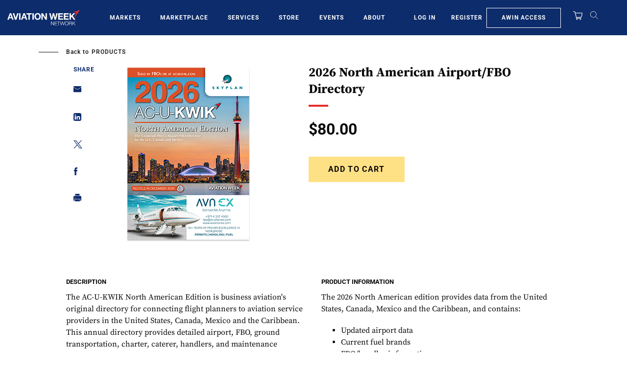

--- FILE ---
content_type: text/javascript; charset=UTF-8
request_url: https://aviationweek.com/awn/api/visitor-info?format=js
body_size: -284
content:
var awnVisitorInfo = {"ipAddress":"3.14.132.0"};